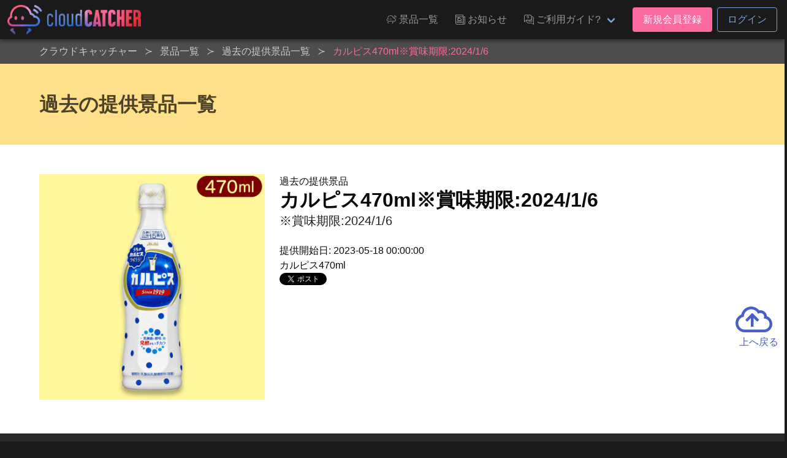

--- FILE ---
content_type: text/html; charset=UTF-8
request_url: https://cloud-catcher.jp/prizes/backnumbers/94421
body_size: 7301
content:
<!DOCTYPE html>
<html lang="ja">
<head prefix="og: http://ogp.me/ns# fb: http://ogp.me/ns/fb#">
<meta charset="UTF-8">
<meta http-equiv="X-UA-Compatible" content="IE=edge">
<meta name="viewport" content="width=device-width, initial-scale=1, viewport-fit=cover">
<title>カルピス470ml※賞味期限:2024/1/6 | オンラインクレーンゲーム「クラウドキャッチャー」</title>
<base href="https://cloud-catcher.jp">
<meta name="csrf-token" content="p6SBoGu7PDfxEqW4dq5ZycJ2rF76GMdkTqWcgoJl">
<meta name="description" content="※賞味期限:2024/1/6" />
<link rel="alternate" hreflang="ja" href="https://cloud-catcher.jp/prizes/backnumbers/94421" title="カルピス470ml※賞味期限:2024/1/6 | オンラインクレーンゲーム「クラウドキャッチャー」" />
<link rel="alternate" hreflang="zh-cmn-Hant" href="https://cloud-catcher.jp/prizes/backnumbers/94421" title="カルピス470ml※賞味期限:2024/1/6 | オンラインクレーンゲーム「クラウドキャッチャー」" />
<link rel="canonical" href="https://cloud-catcher.jp/prizes/backnumbers/94421">
<meta name="apple-itunes-app" content="app-id=1077730393">
<meta name="google-play-app" content="app-id=jp.cloud_catcher.google">
<meta property="og:url" content="https://cloud-catcher.jp/prizes/backnumbers/94421">
<meta property="og:type" content="article">
<meta property="og:title" content="カルピス470ml※賞味期限:2024/1/6 | オンラインクレーンゲーム「クラウドキャッチャー」">
<meta property="og:site_name" content="オンラインクレーンゲーム「クラウドキャッチャー」">
<meta property="og:image" content="https://ris.cloud-catcher.jp/RIS.php?w=400&amp;h=400&amp;img=images/prizes/2023/0517/arAT0IssDdqKoANX4Q7JCKNU49njBIICoOeoNNSB.png">
<meta property="og:image:type" content="image/png">
<meta property="og:image:width" content="1200">
<meta property="og:image:height" content="630">
<meta property="og:description" content="※賞味期限:2024/1/6">
<meta property="og:locale" content="ja_JP">
<meta property="fb:app_id" content="">
<meta name="twitter:card" content="summary_large_image">
<meta name="twitter:site" content="@CCatcherApp">
<meta name="twitter:title" content="カルピス470ml※賞味期限:2024/1/6 | オンラインクレーンゲーム「クラウドキャッチャー」">
<meta name="twitter:image" content="https://ris.cloud-catcher.jp/RIS.php?w=400&amp;h=400&amp;img=images/prizes/2023/0517/arAT0IssDdqKoANX4Q7JCKNU49njBIICoOeoNNSB.png">
<meta name="twitter:description" content="※賞味期限:2024/1/6">
<script type="application/ld+json">{"@context":"https://schema.org","@graph":[{"@type":"Organization","@id":"https://cloud-catcher.jp/#organization","url":"https://cloud-catcher.jp/","name":"オンラインクレーンゲーム「クラウドキャッチャー」","sameAs":["https://www.facebook.com/cloudcatcherapp","https://twitter.com/CCatcherApp","https://www.instagram.com/online_cloud_catcher/","https://page.line.me/mjf0828o","https://play.google.com/store/apps/details?id=jp.cloud_catcher.google","https://apps.apple.com/jp/app/kurengemu-kuraudokyatcha/id1077730393?l=ja","https://antepost.co.jp/","https://cpshub.am/"],"logo":{"@type":"ImageObject","@id":"https://cloud-catcher.jp/#logo","url":"https://cloud-catcher.jp/assets/img/cm/logo.png","caption":"オンラインクレーンゲーム「クラウドキャッチャー」"},"image":{"@id":"https://cloud-catcher.jp/#logo"}},{"@type":"WebSite","@id":"https://cloud-catcher.jp/#website","url":"https://cloud-catcher.jp/","name":"オンラインクレーンゲーム「クラウドキャッチャー」","publisher":{"@id":"https://cloud-catcher.jp/#organization"}},{"@type":"WebPage","@id":"https://cloud-catcher.jp/prizes/backnumbers/94421#webpage","url":"https://cloud-catcher.jp/prizes/backnumbers/94421","inLanguage":"ja_JP","name":"カルピス470ml※賞味期限:2024/1/6 | オンラインクレーンゲーム「クラウドキャッチャー」","isPartOf":{"@id":"https://cloud-catcher.jp/#website"},"image":{"@type":"ImageObject","@id":"https://cloud-catcher.jp/prizes/backnumbers/94421#primaryimage","url":"https://ris.cloud-catcher.jp/RIS.php?w=400&amp;h=400&amp;img=images/prizes/2023/0517/arAT0IssDdqKoANX4Q7JCKNU49njBIICoOeoNNSB.png","caption":"※賞味期限:2024/1/6"},"primaryImageOfPage":{"@id":"https://cloud-catcher.jp/prizes/backnumbers/94421#primaryimage"},"description":"※賞味期限:2024/1/6","breadcrumb":{"@id":"https://cloud-catcher.jp/prizes/backnumbers/94421/#breadcrumblist"}},{"@type":"BreadcrumbList","@id":"https://cloud-catcher.jp/prizes/backnumbers/94421/#breadcrumblist","itemListElement":[{"@type":"ListItem","position":1,"item":{"@type":"WebPage","@id":"https://cloud-catcher.jp","url":"https://cloud-catcher.jp","name":"オンラインクレーンゲーム「クラウドキャッチャー」"}}
,{"@type":"ListItem","position":2,"item":{"@type":"WebPage","@id":"https://cloud-catcher.jp/prizes","url":"https://cloud-catcher.jp/prizes","name":"景品一覧 | オンラインクレーンゲーム「クラウドキャッチャー」"}}
,{"@type":"ListItem","position":3,"item":{"@type":"WebPage","@id":"https://cloud-catcher.jp/prizes/backnumbers","url":"https://cloud-catcher.jp/prizes/backnumbers","name":"過去の提供景品一覧 | オンラインクレーンゲーム「クラウドキャッチャー」"}}
,{"@type":"ListItem","position":4,"item":{"@type":"WebPage","@id":"https://cloud-catcher.jp/prizes/backnumbers/94421","url":"https://cloud-catcher.jp/prizes/backnumbers/94421","name":"カルピス470ml※賞味期限:2024/1/6 | オンラインクレーンゲーム「クラウドキャッチャー」"}}
]}]}</script>
<link rel="apple-touch-icon" sizes="180x180" href="/assets/img/favicons/apple-touch-icon.png">
<link rel="icon" type="image/png" href="/assets/img/favicons/favicon-32x32.png" sizes="32x32">
<link rel="icon" type="image/png" href="/assets/img/favicons/favicon-16x16.png" sizes="16x16">

<link rel="mask-icon" href="/assets/img/favicons/safari-pinned-tab.svg" color="#2536a0">
<link rel="shortcut icon" href="/assets/img/favicons/favicon.ico">
<meta name="apple-mobile-web-app-title" content="オンラインクレーンゲーム「クラウドキャッチャー」">
<meta name="application-name" content="オンラインクレーンゲーム「クラウドキャッチャー」">
<meta name="msapplication-config" content="/assets/img/favicons/browserconfig.xml">
<meta name="theme-color" content="#2536a0">
<link href="//ris.cloud-catcher.jp" rel="dns-prefetch"><link href="//www.googletagmanager.com" rel="dns-prefetch"><link href="//www.google-analytics.com" rel="dns-prefetch"><link href="//platform.twitter.com" rel="dns-prefetch"><link href="//syndication.twitter.com" rel="dns-prefetch"><link href="//cdn.syndication.twimg.com" rel="dns-prefetch"><link href="//ton.twimg.com" rel="dns-prefetch"><link href="//pbs.twimg.com" rel="dns-prefetch"><link href="//s.yimg.jp" rel="dns-prefetch"><link href="//sdk.fra-02.braze.eu" rel="dns-prefetch"><link href="//js.appboycdn.com" rel="dns-prefetch">
<link href="/assets/css/all.css?id=851ba42e487ec695d18a1f3c53f28cad" rel="stylesheet" type="text/css">



<script>(function(w,d,s,l,i){w[l]=w[l]||[];w[l].push({'gtm.start':
new Date().getTime(),event:'gtm.js'});var f=d.getElementsByTagName(s)[0],
j=d.createElement(s),dl=l!='dataLayer'?'&l='+l:'';j.async=true;j.src=
'https://www.googletagmanager.com/gtm.js?id='+i+dl;f.parentNode.insertBefore(j,f);
})(window,document,'script','dataLayer','GTM-NRXGFL');</script>
</head>
<body class="lang-ja">
<noscript><iframe src="https://www.googletagmanager.com/ns.html?id=GTM-NRXGFL" height="0" width="0" style="display:none;visibility:hidden"></iframe></noscript>
<div id="top"></div>

  <header class="cm-header">
  <nav class="navbar" role="navigation" aria-label="main navigation">
    <div class="navbar-brand">
            <a class="navbar-item cm-logo" href="https://cloud-catcher.jp"><img src="/assets/img/cm/logo.png" alt="クラウドキャッチャー" loading="auto"></a>
      <a role="button" class="navbar-burger burger is-hidden-touch" aria-label="menu" aria-expanded="false" data-target="navMenuDocumentation"><span aria-hidden="true"></span><span aria-hidden="true"></span><span aria-hidden="true"></span></a>
    </div>
    <div class="navbar-menu is-hidden-touch" id="navMenuDocumentation">
      <div class="navbar-end">
        <a class="navbar-item ff-cc is-uppercase" href="https://cloud-catcher.jp/prizes"><span class="icon"><i class="icon-cc-prizes"></i></span><span class="">景品一覧</span></a>
        <a class="navbar-item ff-cc is-uppercase" href="https://cloud-catcher.jp/news"><span class="icon"><i class="icon-cc-news"></i></span><span class="">お知らせ</span></a>
        <div class="navbar-item dropdown is-hoverable">
          <a class="navbar-link ff-cc cm-nav-item dropdown-trigger is-uppercase" aria-haspopup="true" aria-controls="moreMenu" href="https://cloud-catcher.jp/about"><span class="icon"><i class="icon-cc-mail"></i></span><span class="">ご利用ガイド?</span></a>
          <div id="moreMenu" class="navbar-dropdown dropdown-menu ">
            <a class="navbar-item ff-cc " href="https://cloud-catcher.jp/about/playing"><div class="level is-mobile"><div class="level-left"><div class="level-item"><p>ご利用ガイド</p></div></div></div></a>
            <a class="navbar-item ff-cc " href="https://cloud-catcher.jp/about/delivery"><div class="level is-mobile"><div class="level-left"><div class="level-item"><p>配送について</p></div></div></div></a>
            <a class="navbar-item ff-cc " href="https://cloud-catcher.jp/faq"><div class="level is-mobile"><div class="level-left"><div class="level-item"><p>よくあるご質問</p></div></div></div></a>
            <a class="navbar-item ff-cc " href="https://cloud-catcher.jp/about/operation-guarantee-for-pc"><div class="level is-mobile"><div class="level-left"><div class="level-item"><p>動作対象端末</p></div></div></div></a>
          </div>
        </div>
                  <div class="navbar-item">
            <div class="buttons">
              <a class="button is-primary" href="https://cloud-catcher.jp/join">新規会員登録</a>
              <a class="button is-info is-outlined" href="https://cloud-catcher.jp/login">ログイン</a>
            </div>
          </div>
                      </div>
    </div>
  </nav>
</header>
<div class="cm-tabbar">
<ul class="cm-tabbar__menu">
<li class="cm-tabbar__menu--item"><a class="cm-tabbar__menu--link " href="https://cloud-catcher.jp/news"><i class="cm-tabbar__menu--icon icon-cc-news"></i><span class="cm-tabbar__menu--name">お知らせ</span></a></li>
<li class="cm-tabbar__menu--item"><a class="cm-tabbar__menu--link " href="https://cloud-catcher.jp/support"><i class="cm-tabbar__menu--icon icon-cc-mail"></i><span class="cm-tabbar__menu--name">サポート</span></a></li>
<li class="cm-tabbar__menu--item"><a class="cm-tabbar__menu--link " href="https://cloud-catcher.jp/prizes"><i class="cm-tabbar__menu--icon icon-cc-prizes"></i><span class="cm-tabbar__menu--name">景品一覧</span></a></li>
<li class="cm-tabbar__menu--item"><a class="cm-tabbar__menu--link " href="https://cloud-catcher.jp/login"><i class="cm-tabbar__menu--icon icon-cc-mypage"></i><span class="cm-tabbar__menu--name">ログイン</span></a></li>
<li class="cm-tabbar__menu--item"><a class="cm-tabbar__menu--link " href="https://cloud-catcher.jp/join"><i class="cm-tabbar__menu--icon icon-cc-mypage"></i><span class="cm-tabbar__menu--name">新規会員登録</span></a></li>
</ul>
</div>

<div class="cm-breadcrumb is-hidden-touch">
<div class="container">
<nav id="breadcrumbs" class="breadcrumb has-succeeds-separator" aria-label="breadcrumbs">
<ol itemprop="breadcrumb" itemscope itemtype="http://schema.org/BreadcrumbList">
<li itemprop="itemListElement" itemscope itemtype="http://schema.org/ListItem"><a href="https://cloud-catcher.jp" itemprop="item"><span itemprop="name">クラウドキャッチャー</span></a><meta itemprop="position" content="1" /></li>
<li itemprop="itemListElement" itemscope itemtype="http://schema.org/ListItem" class=""><a href="https://cloud-catcher.jp/prizes" aria-current="page" itemprop="item"><span itemprop="name">景品一覧</span></a><meta itemprop="position" content="2" /></li>
<li itemprop="itemListElement" itemscope itemtype="http://schema.org/ListItem" class=""><a href="https://cloud-catcher.jp/prizes/backnumbers" aria-current="page" itemprop="item"><span itemprop="name">過去の提供景品一覧</span></a><meta itemprop="position" content="3" /></li>
<li itemprop="itemListElement" itemscope itemtype="http://schema.org/ListItem" class="is-active"><a href="#" aria-current="page" itemprop="item"><span itemprop="name">カルピス470ml※賞味期限:2024/1/6</span></a><meta itemprop="position" content="4" /></li>
</ol>
</nav>
</div></div>

<section class="hero is-warning">
<div class="hero-body">
<div class="container">
<h2 class="title">過去の提供景品一覧</h2>
</div>
</div>
</section>

<div class="hero is-white">
<div class="hero-body">
<div class="container">
<div class="columns is-tablet">
<div class="column is-4 has-text-centered">
      <img src="https://ris.cloud-catcher.jp/RIS.php?w=400&amp;h=400&amp;img=images/prizes/2023/0517/arAT0IssDdqKoANX4Q7JCKNU49njBIICoOeoNNSB.png" alt="カルピス470ml※賞味期限:2024/1/6" width="400" height="400">
  </div>
<div class="column">
  <p>過去の提供景品</p>
  <h1 class="title">カルピス470ml※賞味期限:2024/1/6</h1>
  <h2 class="subtitle">※賞味期限:2024/1/6</h2>
  <p>提供開始日: 2023-05-18 00:00:00</p>
  <p>カルピス470ml</p>
  <div class="">
    <a href="https://twitter.com/share?ref_src=twsrc%5Etfw" class="twitter-share-button" data-show-count="false">Tweet</a><script async src="https://platform.twitter.com/widgets.js" charset="utf-8"></script>
    <div class="fb-like" data-href="URL" data-layout="button_count" data-action="like" data-size="large" data-show-faces="true" data-share="true"></div>
  </div>
</div>
</div>
</div>
</div>
</div>

<section class="prizes-section">
<div class="cm-container">
<div class="prizes__column--one">
<h2 class="prize-lists-title title-color-primary">現在提供している景品一覧</h2>
<ul class="prizes__list prizes__list--archive">
<li class="prizes__item" x-show="canShowPrize('呪術廻戦', ' playtype-18 playtype-26 playtype-2 playtype-46 playtype-19 playtype-30 playtype-28 playtype-33 playtype-48 playtype-21 playtype-37 playtype-25 playtype-31 genre-1 genre-4 character-279 maker-3 maker-4 maker-6', '', '')">
<a href="#" @click.prevent="setFilter('display-group-82')">
<div class="prizes__item--group">
<span class="prizes__item--group--box">
<div class="pitem__thumb">
<figure class="pitem__figure">
<picture class="pitem__img"><img class="lazy" loading="lazy" src="https://ris.cloud-catcher.jp/RIS.php?w=250&amp;h=250&amp;img=images/booth-display-groups/9Z78e9TyNJ2RCExXiIUDJkA8xKTtqWSBAv33llyP.png" alt="呪術廻戦"></picture>
</figure>
</div>
<p class="pitem__title" id="js-filter-display-group-82">呪術廻戦</p>
<span href="#" @click.prevent="setFilter('display-group-82')" class="pitem__button--showmore">すべて見る</span>
</span>
</div>
</a>
</li>
<li class="prizes__item" x-show="canShowPrize('呪術廻戦 MAXIMATIC NAOYA ZEN’IN', 'tag-119 tag-new tag-89 playtype-18 playtype-26 playtype-2 playtype-46 playtype-30 playtype-21 genre-1 character-279 maker-3', '', 'display-group-82')">
<a href="#" @click.prevent="setFilter('display-group-82-prize-147842')">
<div class="prizes__item--group">
<span class="prizes__item--group--box">
<div class="pitem__thumb">
<figure class="pitem__figure">
<picture class="pitem__img"><img class="lazy" loading="lazy" src="https://ris.cloud-catcher.jp/RIS.php?w=250&amp;h=250&amp;img=images/prizes/2026/0115/FvcZ4UGmPAVWczstwuyKH9V6dRKdq3cJhR2uqEKG.png" alt="呪術廻戦 MAXIMATIC NAOYA ZEN’IN"></picture>
</figure>
</div>
<p class="pitem__title" id="js-filter-display-group-82-prize-147842">呪術廻戦 MAXIMATIC NAOYA ZEN’IN</p>
<span href="#" @click.prevent="setFilter('display-group-82-prize-147842')" class="pitem__button--showmore">すべて見る</span>
</span>
</div>
</a>
</li>
<li class="prizes__item" x-show="canShowPrize('呪術廻戦 MAXIMATIC NAOYA ZEN’IN', 'tag-119 tag-new playtype-18 genre-1 character-279 maker-3 dai_115', '115-A', 'display-group-82-prize-147842')">
<a href="https://cloud-catcher.jp/play?sc=SVC_01010120260126040919073&amp;pi=147842" class="js-play-link" data-service-product-id="1723437">
<div class="prizes__item--single">
<span data-play-status="dai_115" :class="getPlayStatusClass('dai_115')"></span>
<div class="pitem__thumb">
<figure class="pitem__figure">
<span class="pitem__is_point"><span class="pitem__is_point--icon icon-cc-cp fa-lg"><i class="path1"></i><i class="path2"></i><i class="path3"></i></span><span class="pitem__is_point--points">CP専用</span></span>
<img class="pitem__img pitem__is_tagicon lazy" data-original="https://ris.cloud-catcher.jp/RIS.php?w=250&amp;h=250&amp;img=images/tags/i41G4485nrXfJiXjrGybQW6hJjHA5XinT5qZEBYo.png" src="https://ris.cloud-catcher.jp/RIS.php?w=250&amp;h=250&amp;img=images/tags/i41G4485nrXfJiXjrGybQW6hJjHA5XinT5qZEBYo.png">
<span class="pitem__booth">115-A</span>
<picture class="pitem__img"><img class="lazy" loading="lazy" src="https://ris.cloud-catcher.jp/RIS.php?w=250&amp;h=250&amp;img=images/prizes/2026/0115/FvcZ4UGmPAVWczstwuyKH9V6dRKdq3cJhR2uqEKG.png" alt="呪術廻戦 MAXIMATIC NAOYA ZEN’IN"></picture>
</figure>
</div>
<p class="pitem__title">呪術廻戦 MAXIMATIC NAOYA ZEN’IN</p>
<div class="pitem__info"><span class="pitem__playtype"><img class="image" src="https://ris.cloud-catcher.jp/RIS.php?w=40&amp;h=40&amp;img=images/playtypes/NBKFQk1LXFmo5kfWKut5RqUTtYxrvWRCiHco5vqZ.png"></span><span class="pitem__credit"><i class="pitem__label-play">1PLAY</i>575<i class="pitem__label-point">CP</i></span></div>
</div>
</a>
</li>
<li class="prizes__item" x-show="canShowPrize('呪術廻戦 MAXIMATIC NAOYA ZEN’IN', 'tag-89 tag-new playtype-26 genre-1 character-279 maker-3 dai_667', '667-A', 'display-group-82-prize-147842')">
<a href="https://cloud-catcher.jp/play?sc=SVC_0101012026012604093329B&amp;pi=147842" class="js-play-link" data-service-product-id="1723563">
<div class="prizes__item--single">
<span data-play-status="dai_667" :class="getPlayStatusClass('dai_667')"></span>
<div class="pitem__thumb">
<figure class="pitem__figure">
<span class="pitem__booth">667-A</span>
<picture class="pitem__img"><img class="lazy" loading="lazy" src="https://ris.cloud-catcher.jp/RIS.php?w=250&amp;h=250&amp;img=images/prizes/2026/0115/FvcZ4UGmPAVWczstwuyKH9V6dRKdq3cJhR2uqEKG.png" alt="呪術廻戦 MAXIMATIC NAOYA ZEN’IN"></picture>
</figure>
</div>
<p class="pitem__title">呪術廻戦 MAXIMATIC NAOYA ZEN’IN</p>
<div class="pitem__info"><span class="pitem__playtype"><img class="image" src="https://ris.cloud-catcher.jp/RIS.php?w=40&amp;h=40&amp;img=images/playtypes/W3jTEnBPcYK1ihzAdDddIwDaFxcVkAVq0k0LYvhW.png"></span><span class="pitem__credit"><i class="pitem__label-play">1PLAY</i>230<i class="pitem__label-point">CP</i></span></div>
</div>
</a>
</li>
<li class="prizes__item" x-show="canShowPrize('呪術廻戦 MAXIMATIC NAOYA ZEN’IN', 'tag-new playtype-2 genre-1 character-279 maker-3 dai_098', '98-C', 'display-group-82-prize-147842')">
<a href="https://cloud-catcher.jp/play?sc=SVC_01010120260126040919062&amp;pi=147842" class="js-play-link" data-service-product-id="1723424">
<div class="prizes__item--single">
<span data-play-status="dai_098" :class="getPlayStatusClass('dai_098')"></span>
<div class="pitem__thumb">
<figure class="pitem__figure">
<span class="pitem__is_point"><span class="pitem__is_point--icon icon-cc-cp fa-lg"><i class="path1"></i><i class="path2"></i><i class="path3"></i></span><span class="pitem__is_point--points">CP専用</span></span>
<span class="pitem__booth">98-C</span>
<picture class="pitem__img"><img class="lazy" loading="lazy" src="https://ris.cloud-catcher.jp/RIS.php?w=250&amp;h=250&amp;img=images/prizes/2026/0115/FvcZ4UGmPAVWczstwuyKH9V6dRKdq3cJhR2uqEKG.png" alt="呪術廻戦 MAXIMATIC NAOYA ZEN’IN"></picture>
</figure>
</div>
<p class="pitem__title">呪術廻戦 MAXIMATIC NAOYA ZEN’IN</p>
<div class="pitem__info"><span class="pitem__playtype"><img class="image" src="https://ris.cloud-catcher.jp/RIS.php?w=40&amp;h=40&amp;img=images/playtypes/54gM2ejk2R9FQlhwAc6wGFFYpgeyKpGA9LlQHYPW.png"></span><span class="pitem__credit"><i class="pitem__label-play">1PLAY</i>230<i class="pitem__label-point">CP</i></span></div>
</div>
</a>
</li>
</ul>
</div>
</div>
</section>


  <div id="reserve-waiting-group" class="play__waiting--button">
  <a id="reserve-waiting-button" class="btn__waiting btn__waiting--waiter" style="display: none;">
    <span class="btn__waiting--label-w">
      <span class="btn__waiting--label-h"><i>プレイ<br>予約中</i></span>
    </span>
    <span class="btn__waiting--value">
      <span class="boothno btn__waiting--boothno">-</span>
      <span class="btn__waiting--value--countdown"><span class="btn__waiting--value--countdown-num"><em class="wait_people">-</em>番目</span>に並んでいます</span>
    </span>
  </a>
  <a id="reserve-playavailable-button" class="btn__waiting btn__waiting--yourturn" style="display: none;">
    <span class="btn__waiting--label-w">
      <span class="btn__waiting--label-h"><i>プレイ<br>予約中</i></span>
    </span>
    <span class="btn__waiting--value">
      <span class="boothno btn__waiting--boothno">-</span>
      <span class="btn__waiting--value--turn">あなたの番です！</span>
    </span>
  </a>
</div>
<section class="cm-footer-contents">
<div class="container">
  <div class="columns is-mobile is-1 is-multiline">
    <div class="column is-2">
      <p class="cm-footer-sitemap-cate ff-cc is-uppercase">景品一覧</p>
      <ul class="cm-footer-sitemap-lists">
        <li><a href="https://cloud-catcher.jp/prizes">提供中景品一覧</a></li>
        <li><a href="https://cloud-catcher.jp/prizes/arrivalschedule">入荷予定表</a></li>
        <li><a href="https://cloud-catcher.jp/prizes/backnumbers">提供済み景品一覧</a></li>
      </ul>
    </div>
    <div class="column is-2">
      <p class="cm-footer-sitemap-cate ff-cc is-uppercase">お知らせ</p>
      <ul class="cm-footer-sitemap-lists">
        <li><a href="https://cloud-catcher.jp/news/notice">告知</a></li>
        <li><a href="https://cloud-catcher.jp/news/prize-info">プライズ情報</a></li>
        <li><a href="https://cloud-catcher.jp/news/event">イベント</a></li>
        <li><a href="https://cloud-catcher.jp/news/update">アップデート</a></li>
        <li><a href="https://cloud-catcher.jp/news/mente">メンテナンス</a></li>
      </ul>
    </div>
    <div class="column is-2">
      <p class="cm-footer-sitemap-cate ff-cc is-uppercase">ご利用ガイド</p>
      <ul class="cm-footer-sitemap-lists">
        <li><a href="https://cloud-catcher.jp/about">クラウドキャッチャーとは</a></li>
        <li><a href="https://cloud-catcher.jp/about/playing">プレイ方法</a></li>
        <li><a href="https://cloud-catcher.jp/faq">よくあるご質問</a></li>
        <li><a href="https://cloud-catcher.jp/about/operation-guarantee-for-pc">動作対象端末</a></li>
      </ul>
    </div>
    <div class="column is-1">
      <img src="/assets/img/favicons/apple-touch-icon.png" width="100" alt="クラウドキャッチャー" loading="lazy">
      <picture class="image" style="max-width:200px;margin:0 auto;"><img src="/assets/img/cert/seal_joca.png" width="200" alt="JOCA認証"></picture>
    </div>
    <div class="column is-5">
      <h2 class="cm-footer-info-title ff-cc">クラウドキャッチャーとは</h2>
      <p class="cm-footer-info-description">登録無料!ネットで遊ぶオンラインクレーンゲーム「クラウドキャッチャー」自宅にいながら、PCやスマホで、UFOキャッチャーを遠隔操作!<br>人気のフィギュア、ぬいぐるみ等のプライズ景品から、雑貨、おもちゃ、日用品まで、クレーンゲームの決定版!ネットで遊べるオンラインクレーンゲーム「クラウドキャッチャー」</p>
      <p class="cm-footer-info-description">「クラウドキャッチャー」は日本オンラインクレーンゲーム事業者協会（JOCA）の定めるオンラインクレーンゲーム適格認証制度のガイドライン・運営基準に則り、認証マークを付与されたオンラインクレーンゲームのサービスです。<b>認証番号: 009-22-009-01</b></p>
      <p class="cm-footer-info-description">UFOキャッチャー&reg;は株式会社セガグループまたはその関連会社の登録商標または商標です。</p>
      <div class="columns is-mobile">
        <div class="column"><a href="https://itunes.apple.com/app/id1077730393" target="_blank" rel="noopener noreferrer" title="クラウドキャッチャー AppStore"><img src="/assets/img/cm/badge-appstore_ja.png" alt="クラウドキャッチャー AppStore" loading="lazy"></a></div>
        <div class="column"><a href="https://play.google.com/store/apps/details?id=jp.cloud_catcher.google" target="_blank" rel="noopener noreferrer" title="クラウドキャッチャー GooglePlay"><img src="/assets/img/cm/badge-googleplay_ja.png" alt="クラウドキャッチャー GooglePlay" loading="lazy"></a></div>
      </div>
    </div>
  </div>
</div>
</section>
<footer class="cm-footer is-hidden-touch">
<div id="pagetop" class="pagetop scroll-fade"><a href="#top" class="pagetop-button"><span class="icon is-large"><i class="far fa-3x fa-cloud-upload"></i></span><br>上へ戻る</a></div>
<div class="container">
<ul class="cm-footer-nav">
  <li><a href="https://cloud-catcher.jp/support/announcement">個人情報の取扱いに関する告知文</a></li>
  <li><a href="https://cloud-catcher.jp/support/terms">利用規約</a></li>
  <li><a href="https://cloud-catcher.jp/support/settlement">資金決済法に基づく表記</a></li>
  <li><a href="https://cloud-catcher.jp/support/trade-law">特定商取引法に基づく表記</a></li>
  <li><a href="https://cloud-catcher.jp/inquiry">お問い合わせ</a></li>
  <li><a href="https://antepost.co.jp/" target="_blank" rel="noopener noreferrer">運営会社&nbsp;<span class="icon is-small"><i class="fas fa-external-link"></i></span></a></li>
</ul>
</div>
<address class="cm-copyright">Copyright &copy; 2015-2025 ANTEPOST Co., LTD. all rights reserved.</address>
</footer>

<script type="text/javascript" src="/assets/js/common.js?id=335f07701fbb49152fae757ee043a90e"></script>
<script>
(function($) {
  $('img.lazy').lazyload({
    event: 'scroll mixEnd',
    placeholder: '/assets/img/cm/loading.gif',
    skip_invisible: true,
    threshold: 300,
    effect: 'fadeIn'
  });

  $(function () {
    var reloadPlayStatus = function() { $.ajax({
      url: "/api/comm/dai_play_status",
      type: "GET",
      data: { origin: 3},
      success: function(data) {
        $.each(data, function(daiNo, className) {
          var prize = $('[data-play-status="'+daiNo+'"]');
          prize.removeClass();
          prize.addClass('mask');
          prize.children('span').removeClass();
          prize.children('span').addClass('mask-' + className);
          if (className === 'maintenance') {
            prize.addClass('mask-black');
          }
        });
      }
    })};
    setInterval(reloadPlayStatus, 10000);
  });
})(jQuery);
</script>

</body>
</html>
